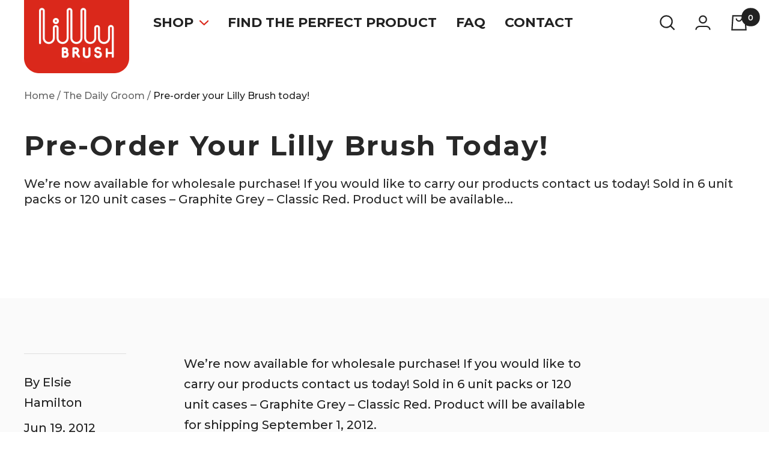

--- FILE ---
content_type: text/css
request_url: https://www.lillybrush.com/cdn/shop/t/2/assets/theme-override.css?v=10083576939763115501680715758
body_size: 3326
content:
@import"https://fonts.googleapis.com/css2?family=League+Gothic&family=Montserrat:wght@500;700&display=swap";.shopify-section--animated-band .container{width:100%;padding-left:0;padding-right:0;max-width:100%}#eSoynUlcPfh1{position:relative;top:10px}.video-wrapper__play-button--ripple{animation:none}.slideshow__slide-inner{height:90vh}.image-overlay{height:100vh;overflow:hidden}.heading.heading--large,.h1{letter-spacing:2.28px!important}.h3{letter-spacing:.78px!important}.h2{letter-spacing:.98px!important}@font-face{font-family:reviola;src:url(reviola-script.regular.otf)}.brand-color{color:#da291c!important}.font-rev{font-family:reviola}.font-lg{font-family:League Gothic,sans-serif}.font-ms{font-family:Montserrat,sans-serif}.page-header .breadcrumb__list{display:none}.video-wrapper__play-button{background:red;width:100px;height:100px}.shopify-section--collection-list .list-collections__item-image-wrapper{border-bottom-left-radius:35px;overflow:hidden}.bottom-right-fixed{position:fixed;z-index:1000;bottom:20px;right:20px}.product-item__cta-wrapper .loader-button__text,.product-item__cta-wrapper .button{white-space:nowrap}@media screen and (min-width: 741px){.list-collections__item-list{grid-template-columns:repeat(auto-fit,calc(70% / 3 - var(--container-gutter) * 2 / 3))}}.shopify-section--image-with-text split-lines :last-child{margin-left:8px}@media screen and (min-width: 741px){.shopify-section--image-with-text split-lines :last-child{margin-left:10px}}.price{font-family:League Gothic,sans-serif!important;font-weight:400!important}.quizify{max-width:100%}#main{overflow:hidden}@media screen and (min-width: 1000px){.quizify{max-width:350px;margin:0 auto}}.shopify-section--collection-list a{background:#fff}.shopify-section--collection-list .list-collections__item-info{background:#da291c;transform:none;top:0;height:44px;display:flex;justify-content:center;align-items:center;border-top-right-radius:35px;position:relative}.shopify-section--collection-list .list-collections__item-info .heading{color:#fff;font-family:League Gothic,sans-serif;font-size:26px;text-transform:none;font-weight:400}.tabs-nav__item[aria-expanded=true]{color:#da291c;text-transform:capitalize}.tabs-nav__position{background:#da291c}.tabs-nav__item{font-family:League Gothic,sans-serif!important;color:#212121;opacity:1;font-size:26px;font-weight:400!important;text-transform:capitalize}.product-list .product-item-meta__title{font-weight:700}.product-item-meta__price-list-container .price{font-size:18px!important;font-weight:400!important}.shopify-section--project-picker .product__media-prev-next{display:none}.shopify-section--project-picker .dots-nav{width:100%}.shopify-section--dog-video video{display:none}.shopify-section--dog-video .mobile-dog-svg{display:block}.shopify-section--project-picker .product-list__inner--scroller{grid-template-columns:none;margin-left:28px;margin-right:28px}@media screen and (max-width:999px){.shopify-section--project-picker .product-list__inner--scroller{grid-auto-flow:column!important;grid-auto-columns:52vw;grid-template-columns:none!important;min-width:min-content!important;margin-left:0;margin-right:0}.shopify-section--project-picker .product-list .product-item-meta__color-count,.shopify-section--project-picker .product-list .product-item-meta__description,.shopify-section--project-picker .product-list .product-item__cta,.shopify-section--project-picker .dots-nav{display:none}}@media screen and (min-width: 1000px){.shopify-section--dog-video video{display:block}.shopify-section--dog-video .mobile-dog-svg{display:none}.product-item-meta__price-list-container .price{font-size:20px!important}.shopify-section--project-picker .product__media-list-wrapper{margin-left:0;margin-right:0}.shopify-section--project-picker .product__media{padding-left:0!important;width:100%}.shopify-section--project-picker .section__color-wrapper .container{max-width:1120px}.product-list .product-item-meta__title,.product-list .price{font-size:20px;font-weight:700}.product-list .product-item-meta__color-count{font-size:16px;font-family:Montserrat,sans-serif;font-weight:500;color:#212121}.shopify-section--featured-collections .container{max-width:1120px}.shopify-section--project-picker .tabs-nav__scroller-inner{margin-left:0!important;margin-right:0!important;width:100%!important;max-width:100%!important}.shopify-section--project-picker .tabs-nav__item-list{display:flex;justify-content:space-around;box-shadow:0 -1px rgb(var(--border-color)) inset}}.image-with-text__content{text-align:center!important}.instafeed-container{width:50%!important;height:177px!important}@media screen and (min-width: 1000px){.image-with-text__content{text-align:left!important}.instafeed-container{width:16.666667%!important;height:auto!important}}.shopify-section--image-with-text .section{margin-bottom:0}.shopify-section--image-with-text .image-with-text__text-wrapper{font-family:Montserrat,sans-serif;font-weight:500;line-height:26px}.shopify-section--image-with-text .heading.h3{color:#212121}.shopify-section--featured-product .section__header .heading.heading--small{font-family:reviola;font-size:22px;font-weight:400}.shopify-section--featured-product .product-meta__vendor{display:none}.shopify-section--featured-product .product-meta__title{color:#212121;font-family:Montserrat,sans-serif;font-size:20px;text-transform:none}.shopify-section--featured-product .price.price--large{font-family:League Gothic,sans-serif!important;font-size:20px}.shopify-section--featured-product .product-meta__share{display:none}.shopify-section--featured-product .heading.heading--small{color:#da291c}.shopify-section--promotion-blocks .promotion-block-list .promotion-block--medium:first-child{background:#212121}@media screen and (min-width: 1000px){.shopify-section--promotion-blocks .promotion-block-list .promotion-block--medium:first-child{flex-basis:2%;background:#212121}}.shopify-section--promotion-blocks .promotion-block-list .promotion-block--medium:last-child{background:#212121}.shopify-section--promotion-blocks .promotion-block--quote .heading{font-size:22px!important;font-family:reviola;font-size:22px;font-weight:400;text-transform:none}.shopify-section--promotion-blocks .promotion-block--quote:before{-webkit-mask-image:url(icon-quote.svg);background:red;opacity:1}.shopify-section--promotion-blocks .heading.heading--small:not(.link){font-family:reviola;font-size:22px;font-weight:400;margin-bottom:17px;text-transform:none}.shopify-section--promotion-blocks .heading.h4{font-size:29px}.shopify-section--promotion-blocks .promotion-block img{opacity:.4}.shopify-section--gallery .progress-bar:before{background:#c93b2b}.shopify-section--image-with-text-overlay .image-overlay__content{max-width:459px;height:459px;text-align:center;background:#da291c;display:flex;flex-direction:column;justify-content:center}.shopify-section--image-with-text-overlay .image-overlay__content .heading--small.heading{font-size:20px;font-family:Montserrat,sans-serif;margin-bottom:0;font-weight:500;text-transform:none;letter-spacing:0}.shopify-section--image-with-text-overlay .image-overlay__content .h2.heading{font-size:39px;line-height:49px;margin-bottom:0;margin-top:14px}.shopify-section--image-with-text-overlay .image-overlay__text-container{margin-top:17px}.shopify-section--image-with-text-overlay .image-overlay__text-container p{font-size:20px;font-family:Montserrat,sans-serif;font-weight:700}.shopify-section--image-with-text-overlay .image-overlay__text-container .button--primary{background-color:#212121;background-image:none}.shopify-section--multi-column .multi-column__text-container{font-size:22px}.shopify-section--multi-column .multi-column__text-container p strong{font-family:Montserrat,sans-serif}.shopify-section--multi-column .multi-column__text-container p:not(.heading){font-size:20px;line-height:26px}.shopify-section--multi-column .multi-column__image-wrapper{margin-left:0}.shopify-section--multi-column .multi-column__item .multi-column__image{max-width:232px}.shopify-section--multi-column .heading.h2{color:#da291c}.shopify-section--timeline .heading.h2{font-size:39px;line-height:49px}.shopify-section--timeline .timeline__content a{color:#da291c;text-decoration-color:#da291c}.shopify-section--timeline .timeline__content p:first-child{font-family:reviola;font-size:16px;line-height:26px;font-weight:400}.shopify-section--timeline .timeline__progress-bar:before{background:#da291c}.shopify-section--timeline .timeline__content.text-container:before{content:"";position:absolute;left:15px;top:0}.shopify-section--timeline .timeline__content{padding-left:0;padding-top:25px;position:relative}.shopify-section--timeline .timeline__content .quote-img{position:absolute;left:0;top:0;margin-left:-10px!important;margin-top:12px!important}.shopify-section--timeline .timeline__content.text-container:before{top:20px}@media screen and (min-width: 1000px){.shopify-section--timeline .timeline__content .quote-img{position:absolute;left:31px;top:7px;margin-left:0!important;margin-top:0!important;width:65px!important;height:62px!important}.shopify-section--timeline .timeline__content{padding-top:40px}.shopify-section--timeline .timeline__content p:first-child{font-family:reviola;font-size:22px;line-height:28px;font-weight:400}.shopify-section--timeline .timeline__content{padding-left:64px}.shopify-section--timeline .heading.h2{font-size:49px}}.shopify-section--timeline .section__header{margin-bottom:11.5px}.shopify-section--timeline .text-container p:not(.heading)+p{font-size:16px!important}.timeline__nav .timeline__nav-item{opacity:1}.timeline__nav .timeline__nav-item .heading.heading--small{font-family:League Gothic,sans-serif!important;font-weight:400;letter-spacing:0;text-transform:capitalize}.timeline__nav .timeline__nav-item[aria-current=true] .heading.heading--small{color:#da291c!important}.shopify-section--logo-list .container{padding-top:0;padding-bottom:0}.shopify-section--logo-list .section__header{margin:0}.shopify-section--logo-list .logo-list__list{height:90px!important}.shopify-section--logo-list .logo-list__list{font-family:League Gothic,sans-serif!important;font-size:24px}.shopify-section--logo-list .heading.h2{font-size:16px}.shopify-section--logo-list .section__header{margin-top:15px}.shopify-section--logo-list .logo-list__list .logo-list__item:first-child{display:none}@media screen and (min-width: 741px){.shopify-section--logo-list .logo-list__list{display:flex}.shopify-section--logo-list .logo-list__list .logo-list__item:first-child{display:flex;line-height:normal}.shopify-section--logo-list .section__header{display:none}}.shopify-section--newsletter{text-align:center}.shopify-section--newsletter .image-with-text-block__content{background:transparent;width:100%;margin:0 auto}.shopify-section--newsletter .image-with-text-block__image{display:none;left:0;position:absolute}.shopify-section--main-page .page-header__text-wrapper .heading.h2{letter-spacing:2.28px!important;line-height:139px!important}@media screen and (min-width: 741px){.shopify-section--newsletter .image-with-text-block__image{display:inline}}@media screen and (min-width: 1000px){.shopify-section--timeline .section__header{margin-bottom:40px}.shopify-section--timeline .text-container p:not(.heading)+p{font-size:20px!important}.shopify-section--newsletter .image-with-text-block__content{margin-top:0;margin-bottom:0;background:transparent;width:50%!important;margin-left:auto!important;margin-right:auto!important}}.shopify-section--newsletter .container{padding:0;margin-left:0;margin-right:0;min-width:100%}.shopify-section--newsletter .image-with-text-block{min-height:420px}.shopify-section--newsletter .image-with-text-block__image-wrapper{background:#e6e6e6}.shopify-section--newsletter .image-with-text-block__image-wrapper .image-with-text-block__image{width:auto}.shopify-section--newsletter .heading.heading--small{font-size:24px;margin-bottom:0;font-weight:700;color:#212121}.shopify-section--newsletter input[type=email]{height:60px}.shopify-section--newsletter input[type=email],.shopify-section--newsletter .input__label{background:#fff;border:none;font-size:20px;font-family:Montserrat,sans-serif;font-weight:500;color:#212121}.shopify-section--newsletter .button--primary{height:60px;background-color:#da291c;background-image:none}.shopify-section--newsletter .button--primary .loader-button__text{height:60px}.shopify-section--newsletter .image-with-text-block__content p{font-size:20px;line-height:26px;font-family:Montserrat,sans-serif;font-weight:500}.shopify-section--collection-banner .page-header__text-wrapper .heading,.page-header .page-header__text-wrapper .heading{color:#212121;font-size:46px;text-align:center;letter-spacing:2.28px!important}@media screen and (min-width: 1000px){.shopify-section--collection-banner .page-header__text-wrapper .heading,.page-header .page-header__text-wrapper .heading{font-size:114px}.shopify-section--newsletter .heading.heading--small{font-size:39px;margin-bottom:0;font-weight:700;color:#212121!important}.shopify-section--newsletter .image-with-text-block__content{width:80%!important}}@media screen and (min-width: 1300px){.shopify-section--newsletter .image-with-text-block__content{width:50%!important}}.page-header .page-header__text-wrapper .heading{text-align:center}.img-tags{position:absolute;z-index:1;top:10px}.img-tags .product-badge{background:#da291c;display:inline-block;color:#fff;font-size:16px;font-family:Montserrat,sans-serif;padding:0 10px!important;margin:0 0 12px 12px;text-transform:uppercase}.img-tags :first-child{margin-left:0}.product-badge.sold-out-badge{background:#e6e6e6;color:#212121}.shopify-section--main-collection .product-facet__meta-bar-item{font-size:20px}.shopify-section--main-collection .product-facet__aside-inner .heading{font-size:20px;color:#212121;font-family:Montserrat,sans-serif;text-transform:none}.shopify-section--main-collection .collapsible-toggle{font-family:League Gothic,sans-serif!important;font-size:18px;font-weight:400}.shopify-section--main-collection .checkbox-container{font-family:Montserrat,sans-serif;font-size:16px;font-weight:500}.shopify-section--main-collection .checkbox-container .checkbox{display:none}.breadcrumb,.breadcrumb a{font-family:Montserrat,sans-serif;font-size:16px;font-weight:500;color:#212121}.shopify-section--main-product .product-meta__title{color:#212121;font-family:Montserrat,sans-serif;font-weight:700;text-transform:capitalize}.shopify-section--main-product .price--large{font-family:League Gothic,sans-serif!important;font-size:20px}.product-meta__reviews-badge .rating__caption,.product-form__option-info,.product-form__quantity-label{font-family:Montserrat,sans-serif;font-size:16px;font-weight:500}.shopify-section--main-product .product-form__description{font-size:20px;line-height:26px;font-family:Montserrat,sans-serif}.shopify-section--main-product .product-form__description strong{font-family:Montserrat,sans-serif;font-weight:700}.shopify-section--faq .section{margin-bottom:92px}.shopify-section--faq .scroll-spy a{font-size:18px;font-weight:500;color:#212121!important;letter-spacing:0}.shopify-section--faq .scroll-spy .scroll-spy__item.is-visible a{color:#da291c!important;font-weight:700}.shopify-section--faq .scroll-spy svg{color:#da291c}.shopify-section--faq .faq__category{font-size:20px;background:#e6e6e6}.shopify-section--faq .faq__item .collapsible-toggle{font-size:16px;font-weight:700;letter-spacing:0}.shopify-section--faq .faq__item .collapsible-toggle[aria-expanded=false]{color:#212121}.faq-bottom-img{display:block;text-align:center;margin-top:80px}.faq-bottom-img iframe{top:10px;position:relative}.faq-bottom-img.text-with-icons-dog{display:block;margin-top:0;padding-right:0}.bottom-dog-img{margin-left:auto;margin-right:auto;top:9px;position:relative}.bottom-dog-img{display:block;text-align:center;margin-top:80px}.bottom-dog-img iframe{top:10px;position:relative}.input{font-family:Montserrat,sans-serif;font-weight:500}.shopify-section--contact-form .section{margin-bottom:0}.text-with-icons__content-wrapper p{font-size:16px;line-height:19px;letter-spacing:0}@media screen and (min-width: 1000px){.bottom-dog-img{margin-left:auto;margin-right:0}.shopify-section--contact-form .section{margin-bottom:0}.bottom-dog-img{display:block;text-align:right;margin-top:80px}.faq-bottom-img.text-with-icons-dog,.shopify-section--faq .faq-bottom-img{display:none}.text-with-icons__content-wrapper p{font-size:20px;line-height:26px;letter-spacing:0}}.shopify-section--testimonials split-lines span{font-family:reviola;font-size:22px;line-height:28px;text-transform:none;font-weight:400;letter-spacing:.44px}.shopify-section--testimonials .blockquote:before{-webkit-mask-image:none;background:transparent;content:url(icon-quote.svg);opacity:1}#shopify-section-template--17600734494999__1670871216f14f288e .container:before,#shopify-section-template--16960431227159__1670871216f14f288e .container:before,#shopify-section-template--18163949240599__1670871216f14f288e .container:before{content:"lillybrushco";background:url(awesome-instagram@2x.png) no-repeat;width:20px;height:20px;display:inline-block;background-size:20px;color:#fff;padding-left:30px;font-family:League Gothic,sans-serif!important;font-size:20px;font-weight:400;line-height:19px}#shopify-section-template--17600734494999__1670871216f14f288e,#shopify-section-template--16960431227159__1670871216f14f288e,#shopify-section-template--18163949240599__1670871216f14f288e{background:#212121!important}#shopify-section-template--17600734494999__1670871216f14f288e>.container,#shopify-section-template--16960431227159__1670871216f14f288e>.container,#shopify-section-template--18163949240599__1670871216f14f288e>.container{padding-bottom:0;padding-top:40px}#shopify-section-template--17600734494999__1670871216f14f288e .container,#shopify-section-template--16960431227159__1670871216f14f288e .container,#shopify-section-template--18163949240599__1670871216f14f288e .container{max-width:100%}.article-item .article-item__content .article-item__title{color:#212121}.article-item .article-item__content .article-item__excerpt{font-family:Montserrat,sans-serif;line-height:26px;font-size:16px;color:#212121;font-weight:500}.slideshow--large{--slideshow-min-height: 76vh}@media screen and (min-width: 1000px){.faq-bottom-img{display:block;text-align:center;margin-top:80px;display:none}.article-item .article-item__content .article-item__excerpt{font-family:Montserrat,sans-serif;line-height:26px;font-size:20px;color:#212121;font-weight:500}}.shopify-section--main-blog .page-header__text-wrapper{max-width:100%}.shopify-section--main-blog .page-header__text-wrapper .blog_subtitle{font-family:reviola;font-size:16px;line-height:20px;text-transform:none;font-weight:400;color:#da291c;margin-bottom:20px}.article__header .heading.h1{text-transform:capitalize}.article__nav-wrapper .article__nav-item-title{text-transform:capitalize!important}#homepage-badge.show-badge,#homepage-badge.hide-badge{display:none}#homepage-badge:hover{opacity:.9}#shopify-section-template--17600734167319__product-recommendations .product-item__cta{display:none}@media screen and (min-width: 1000px){#homepage-badge.show-badge{display:block}.shopify-section--main-blog .page-header__text-wrapper .blog_subtitle{font-size:26px;line-height:26px}.shopify-section--blog-post-prev-next .article__prev-next .article-list{grid-auto-columns:377px!important}}.shopify-section--main-blog .page-header__text-wrapper .heading{margin-top:0}.shopify-section--main-blog .page-header{margin-top:55px}.shopify-section--main-article{background:#fafafa}.shopify-section--blog-post-prev-next .section__header .heading{color:#fff}.shopify-section--blog-post-prev-next .article-item__content .article-item__title{color:#fff;text-transform:capitalize}.shopify-section--main-article .article__tags{display:none}.shopify-section--blog-post-prev-next .article-item__content .article-item__title{color:#fff!important;font-size:20px}.shopify-section--blog-posts .article-item__content .article-item__title{color:#fff!important;text-transform:capitalize}.shopify-section--main-article .article{padding-top:92px;padding-bottom:160px;margin-bottom:0}.shopify-section--blog-post-banner .article__category{display:none}.shopify-section--blog-post-banner .article__title{font-size:32px;font-family:Montserrat,sans-serif;font-weight:700;margin-bottom:26px}.shopify-section--slideshow .slideshow__text-wrapper h1{text-transform:none}.shopify-section--main-article,.shopify-section--blog-post-banner .article__excerpt{font-weight:500!important}@media screen and (min-width: 741px){.shopify-section--blog-post-banner{padding-top:47px}.shopify-section--blog-post-banner .article__title{font-size:46px;font-family:Montserrat,sans-serif;font-weight:700;margin-bottom:26px}.shopify-section--blog-post-banner .article__excerpt{font-size:20px;line-height:26px;font-weight:500}.shopify-section--main-article{background:#fafafa;opacity:20;font-family:Montserrat,sans-serif;font-weight:500;font-size:20px}.shopify-section--main-article .article__info{font-size:20px}.shopify-section--blog-post-prev-next .section__header .heading{color:#fff;font-size:49px;line-height:26px}}.shopify-section--video{position:relative}.shopify-section--video .video-wrapper__poster-content{top:50%;left:0;right:0}.video-wrapper__poster-content button{display:flex;align-items:center;justify-content:center}.shopify-section--video .video-top-header{margin-bottom:50px;text-align:center}.shopify-section--footer .footer__item-title{font-family:League Gothic,sans-serif!important;font-size:16px;text-transform:none;font-weight:400;letter-spacing:0}.shopify-section--footer .linklist__item a{font-size:20px;font-weight:500}.shopify-section--footer .social-media__item{box-shadow:none}.shopify-section--footer .social-media__item svg{width:30px;height:30px}.shopify-section--footer .social-media{margin-bottom:160px}.shopify-section--text-with-icons .container{padding-top:40px;padding-bottom:40px}.shopify-section--text-with-icons .text-with-icons__content-wrapper{line-height:19px}#shopify-section-template--17768010449175__main .page-header__text-wrapper,#shopify-section-template--17768010449175__fa9f0d97-ea84-4dd3-9930-a1656231f263 .section{margin-bottom:0}#shopify-section-template--17600734494999__d3ba1d18-3cf9-40fd-bbac-921768395928 .container,#shopify-section-template--17600734789911__adf14cf0-22be-45da-a35f-02450edcc201 .container{padding-left:0;padding-right:0;margin-left:0;margin-right:0;max-width:100%;overflow:hidden}#eHWG0RZ83My1{height:64px}.shopify-section--project-picker .product-item-meta :nth-child(2){font-size:16px;line-height:19px}@media (max-width:999px){a.product-item-meta__image-link{display:relative}a.product-item-meta__image-link:after{content:"";display:block;top:0;left:0;width:100%;height:100%;position:absolute;z-index:2}.shopify-section--project-picker .product-item__image-wrapper{margin:0}}@media (min-width:1000px){.product__media-list-wrapper{min-width:300px;min-height:300px}}.product__media-prev-next{color:#da291c}.timeline__desktop-image{display:none}.timeline__image-wrapper{opacity:0}.button.button--primary{font-weight:700}.product-form__description h4{text-transform:none;color:#212121}.header__linklist-link{font-size:18px}@media screen and (min-width: 1175px){.header__linklist-link{font-size:1.375rem}}@media screen and (min-width: 1000px){.shopify-section--footer .footer__item-title{font-family:League Gothic,sans-serif!important;font-size:18px;text-transform:none}.timeline__image-wrapper{opacity:1}.timeline__desktop-image{display:block}.timeline__mobile-image{display:none}.timeline__content-wrapper{align-self:end}.timeline__content{padding-bottom:0}.shopify-section--timeline .text-container img:not([style*=float]),.shopify-section--timeline .rte img:not([style*=float]){margin-bottom:0;margin-top:160px}.product__media-list-wrapper{min-width:auto;min-height:auto}.shopify-section--project-picker .product-item-meta :nth-child(2){font-size:16px;line-height:22px}.button.button--primary{padding-left:30px;padding-right:30px}.shopify-section--text-with-icons .text-with-icons__content-wrapper{line-height:26px}}.header{border:none;box-shadow:none!important;background:#ffffffe6}.footer__item-list{display:block}.footer__item--links{margin-bottom:20px}.prev-next-button svg{color:#da291c}.prev-next-button[disabled] svg{color:#2121214d}.shopify-section--main-blog .article-item__content .heading.h4{text-transform:capitalize}@media screen and (min-width: 1000px){.timeline__mobile-link{display:none}.vid-center{margin:0 auto;display:block;width:100%}.footer__item-list{display:grid}.footer__item--links{margin-bottom:initial}}
/*# sourceMappingURL=/cdn/shop/t/2/assets/theme-override.css.map?v=10083576939763115501680715758 */


--- FILE ---
content_type: text/javascript
request_url: https://www.lillybrush.com/cdn/shop/t/2/assets/custom.js?v=167639537848865775061668549975
body_size: -678
content:
//# sourceMappingURL=/cdn/shop/t/2/assets/custom.js.map?v=167639537848865775061668549975


--- FILE ---
content_type: application/javascript
request_url: https://medium-feed.web.app/js/medium-feed.js?shop=lilly-brush-llc.myshopify.com&post=http://lillybrushdev.wpengine.com/pre-order-your-lilly-brush-today/
body_size: -37
content:

    var article = document.querySelector('#medium-feed-article-root');
    const allLinks = article.querySelectorAll('a');
    allLinks.forEach((link) => {
      if (link.textContent === 'Read the original article' || link.textContent === 'Read this article on the original source.') {
        link.remove();
      }
    });
    if (article) {
      article.style.display = 'block';
    }
  

--- FILE ---
content_type: image/svg+xml
request_url: https://www.lillybrush.com/cdn/shop/t/2/assets/caret-down.svg?v=146342185726070400861673484205
body_size: -616
content:
<svg xmlns="http://www.w3.org/2000/svg" width="14.62" height="8.359" viewBox="0 0 14.62 8.359">
  <path id="caret-down" data-name="caret-down" d="M17.086,13.5,11.553,7.975a1.04,1.04,0,0,1,0-1.476,1.054,1.054,0,0,1,1.48,0L19.3,12.764a1.043,1.043,0,0,1,.03,1.441l-6.294,6.307a1.045,1.045,0,1,1-1.48-1.476Z" transform="translate(20.816 -11.246) rotate(90)" fill="#da291c"/>
</svg>
